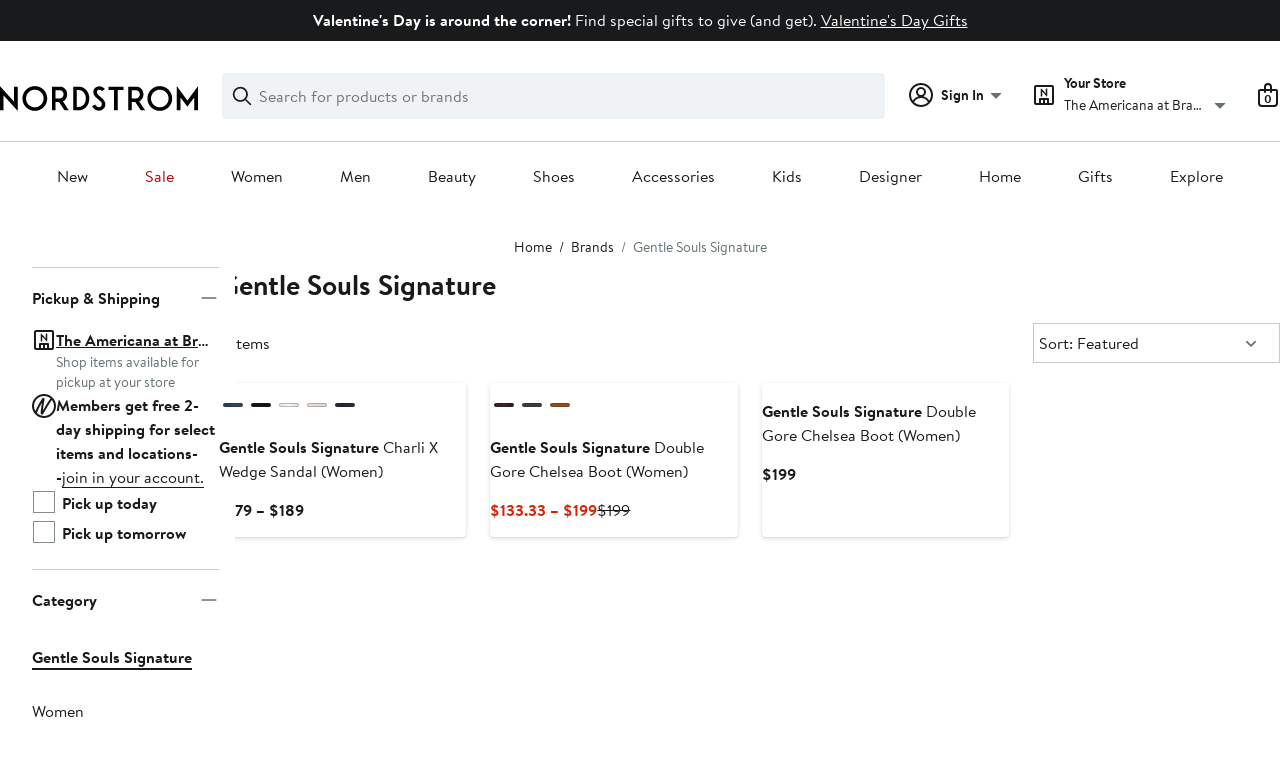

--- FILE ---
content_type: image/svg+xml
request_url: https://n.nordstrommedia.com/alias/nordstrom-logo.svg
body_size: 462
content:
<svg xmlns="http://www.w3.org/2000/svg" viewBox="0 0 562.3 70.5" focusable="false">
    <g>
        <path d="M532.2,41.1l30-40.7v68.4h-10.2V32l-19.9,26.5L512.4,32v36.8h-10.2V0.3L532.2,41.1z M299.1,51c-0.2-3.5-1.8-10.5-10.9-17.8
    l-8-7c-3.4-2.7-5-5.6-5.1-9c0-3.9,2.6-6.6,6.5-6.8c0.1,0,5-0.6,8,3.6l0.1,0.2l8.1-5.5l-0.1-0.2c-1.4-2.2-7.7-8.2-16.2-7.8
    c-4.8,0.2-9.1,2.1-12.1,5.1c-3.1,3.2-4.6,7.4-4.3,12.3c0.3,5.7,3.6,11,10.5,16.6l7.5,6.6c4.2,3.4,6,6.3,6.2,9.7
    c0.2,2.5-0.7,4.9-2.3,6.7c-1.4,1.6-3,2.3-5.2,2.5l-0.5,0c-6.3,0-8.9-4.5-10.4-7.2l-0.4-0.7l-8.7,4.2c0.8,2.2,5.5,13.3,19.3,13.3
    l0.2,0c5-0.3,9.6-2.3,12.9-5.7C297.6,60.7,299.4,56,299.1,51z M98.9,0C79.5,0,63.7,15.8,63.7,35.2c0,19.4,15.8,35.2,35.2,35.2
    c19.4,0,35.2-15.8,35.2-35.2C134.2,15.8,118.4,0,98.9,0z M98.9,60.3c-13.8,0-25-11.2-25-25c0-13.8,11.2-25,25-25s25,11.2,25,25
    C124,49,112.7,60.3,98.9,60.3z M453.8,0c-19.4,0-35.2,15.8-35.2,35.2c0,19.4,15.8,35.2,35.2,35.2c19.4,0,35.2-15.8,35.2-35.2
    C489,15.8,473.2,0,453.8,0z M453.8,60.3c-13.8,0-25-11.2-25-25c0-13.8,11.2-25,25-25c13.8,0,25,11.2,25,25
    C478.8,49,467.6,60.3,453.8,60.3z M50.3,70.5V1.7H40.1v42.7L0,0.3l0,68.4h10.2v-42l0.4,0.4L50.3,70.5z M350.6,1.7h-42.8v9.4h16.1
    v57.6h10.6V11.1h16.1V1.7z M395.3,43.5l0.2-0.1c1.1-0.5,2.2-1.2,3.1-1.9c5.5-4.1,8.8-10.8,8.8-18.1c0-12-8.9-21.8-19.8-21.8H364v67
    h10.2l0-23.5h0.2c0,0,5.5,0,9.6,0h0.1l0.1,0.1l15.5,23.4H412L395.3,43.5z M386.5,35h-12.2V11.7l12.2,0c5.9,0,10.6,5.2,10.6,11.6
    C397.1,29.8,392.4,35,386.5,35z M224.7,1.7h-16.6v67h16.6c16.2,0,29-15,29-33.5C253.7,16.8,240.8,1.7,224.7,1.7z M224.4,59.1h-6.2
    V11.4h6.2c11,0,19.3,10.7,19.3,23.9C243.7,48.4,235.4,59.1,224.4,59.1z M178.7,43.5l0.2-0.1c1.1-0.5,2.2-1.2,3.1-1.9
    c5.5-4.1,8.8-10.8,8.8-18.1c0-12-8.9-21.8-19.8-21.8h-23.6v67h10.2l0-23.5h0.2c0,0,5.5,0,9.6,0h0.1l0.1,0.1l15.5,23.4h12.2
    L178.7,43.5z M169.9,35h-12.2V11.7l12.2,0c5.9,0,10.6,5.2,10.6,11.6C180.5,29.8,175.8,35,169.9,35z"/>
    </g>
</svg>